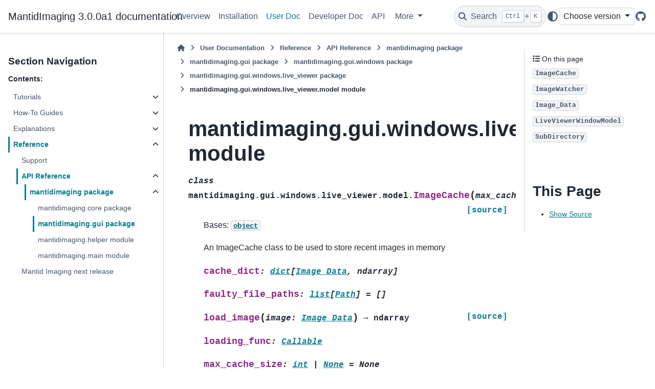

--- FILE ---
content_type: text/html; charset=utf-8
request_url: https://mantidproject.github.io/mantidimaging/api/mantidimaging.gui.windows.live_viewer.model.html
body_size: 8785
content:

<!DOCTYPE html>


<html lang="en" data-content_root="../" >

  <head>
    <meta charset="utf-8" />
    <meta name="viewport" content="width=device-width, initial-scale=1.0" /><meta name="viewport" content="width=device-width, initial-scale=1" />

    <title>mantidimaging.gui.windows.live_viewer.model module &#8212; MantidImaging 3.0.0a1 documentation</title>
  
  
  
  <script data-cfasync="false">
    document.documentElement.dataset.mode = localStorage.getItem("mode") || "";
    document.documentElement.dataset.theme = localStorage.getItem("theme") || "";
  </script>
  <!--
    this give us a css class that will be invisible only if js is disabled
  -->
  <noscript>
    <style>
      .pst-js-only { display: none !important; }

    </style>
  </noscript>
  
  <!-- Loaded before other Sphinx assets -->
  <link href="../_static/styles/theme.css?digest=8878045cc6db502f8baf" rel="stylesheet" />
<link href="../_static/styles/pydata-sphinx-theme.css?digest=8878045cc6db502f8baf" rel="stylesheet" />

    <link rel="stylesheet" type="text/css" href="../_static/pygments.css?v=03e43079" />
    <link rel="stylesheet" type="text/css" href="../_static/copybutton.css?v=76b2166b" />
    <link rel="stylesheet" type="text/css" href="../_static/sphinx-design.min.css?v=95c83b7e" />
    <link rel="stylesheet" type="text/css" href="../_static/custom.css?v=517e76a2" />
  
  <!-- So that users can add custom icons -->
  <script src="../_static/scripts/fontawesome.js?digest=8878045cc6db502f8baf"></script>
  <!-- Pre-loaded scripts that we'll load fully later -->
  <link rel="preload" as="script" href="../_static/scripts/bootstrap.js?digest=8878045cc6db502f8baf" />
<link rel="preload" as="script" href="../_static/scripts/pydata-sphinx-theme.js?digest=8878045cc6db502f8baf" />

    <script src="../_static/documentation_options.js?v=840a91ac"></script>
    <script src="../_static/doctools.js?v=9bcbadda"></script>
    <script src="../_static/sphinx_highlight.js?v=dc90522c"></script>
    <script src="../_static/clipboard.min.js?v=a7894cd8"></script>
    <script src="../_static/copybutton.js?v=f281be69"></script>
    <script src="../_static/design-tabs.js?v=f930bc37"></script>
    <script>DOCUMENTATION_OPTIONS.pagename = 'api/mantidimaging.gui.windows.live_viewer.model';</script>
    <script>
        DOCUMENTATION_OPTIONS.theme_version = '0.16.1';
        DOCUMENTATION_OPTIONS.theme_switcher_json_url = '/mantidimaging/_static/version_switcher.json';
        DOCUMENTATION_OPTIONS.theme_switcher_version_match = '3.0.0a1';
        DOCUMENTATION_OPTIONS.show_version_warning_banner =
            false;
        </script>
    <script crossorigin="anonymous" integrity="sha384-ka7Sk0Gln4gmtz2MlQnikT1wXgYsOg+OMhuP+IlRH9sENBO0LRn5q+8nbTov4+1p" src="https://cdn.jsdelivr.net/npm/bootstrap@5.1.3/dist/js/bootstrap.bundle.min.js"></script>
    <link rel="icon" href="../_static/mantid_imaging_64px.ico"/>
    <link rel="index" title="Index" href="../genindex.html" />
    <link rel="search" title="Search" href="../search.html" />
    <link rel="next" title="mantidimaging.gui.windows.live_viewer.presenter module" href="mantidimaging.gui.windows.live_viewer.presenter.html" />
    <link rel="prev" title="mantidimaging.gui.windows.live_viewer.live_view_widget module" href="mantidimaging.gui.windows.live_viewer.live_view_widget.html" />
  <meta name="viewport" content="width=device-width, initial-scale=1"/>
  <meta name="docsearch:language" content="en"/>
  <meta name="docsearch:version" content="3.0" />
  </head>
  
  
  <body data-bs-spy="scroll" data-bs-target=".bd-toc-nav" data-offset="180" data-bs-root-margin="0px 0px -60%" data-default-mode="">

  
  
  <div id="pst-skip-link" class="skip-link d-print-none"><a href="#main-content">Skip to main content</a></div>
  
  <div id="pst-scroll-pixel-helper"></div>
  
  <button type="button" class="btn rounded-pill" id="pst-back-to-top">
    <i class="fa-solid fa-arrow-up"></i>Back to top</button>

  
  <dialog id="pst-search-dialog">
    
<form class="bd-search d-flex align-items-center"
      action="../search.html"
      method="get">
  <i class="fa-solid fa-magnifying-glass"></i>
  <input type="search"
         class="form-control"
         name="q"
         placeholder="Search the docs ..."
         aria-label="Search the docs ..."
         autocomplete="off"
         autocorrect="off"
         autocapitalize="off"
         spellcheck="false"/>
  <span class="search-button__kbd-shortcut"><kbd class="kbd-shortcut__modifier">Ctrl</kbd>+<kbd>K</kbd></span>
</form>
  </dialog>

  <div class="pst-async-banner-revealer d-none">
  <aside id="bd-header-version-warning" class="d-none d-print-none" aria-label="Version warning"></aside>
</div>

  
    <header class="bd-header navbar navbar-expand-lg bd-navbar d-print-none">
<div class="bd-header__inner bd-page-width">
  <button class="pst-navbar-icon sidebar-toggle primary-toggle" aria-label="Site navigation">
    <span class="fa-solid fa-bars"></span>
  </button>
  
  
  <div class="col-lg-3 navbar-header-items__start">
    
      <div class="navbar-item">

  
    
  

<a class="navbar-brand logo" href="../index.html">
  
  
  
  
  
  
    <p class="title logo__title">MantidImaging 3.0.0a1 documentation</p>
  
</a></div>
    
  </div>
  
  <div class="col-lg-9 navbar-header-items">
    
    <div class="me-auto navbar-header-items__center">
      
        <div class="navbar-item">
<nav>
  <ul class="bd-navbar-elements navbar-nav">
    
<li class="nav-item ">
  <a class="nav-link nav-internal" href="../user_docs/explanations/overview.html">
    Overview
  </a>
</li>


<li class="nav-item ">
  <a class="nav-link nav-internal" href="../user_docs/tutorials/installation.html">
    Installation
  </a>
</li>


<li class="nav-item current active">
  <a class="nav-link nav-internal" href="../user_docs/index.html">
    User Doc
  </a>
</li>


<li class="nav-item ">
  <a class="nav-link nav-internal" href="../developer_docs/index.html">
    Developer Doc
  </a>
</li>


<li class="nav-item ">
  <a class="nav-link nav-internal" href="../api.html">
    API
  </a>
</li>

            <li class="nav-item dropdown">
                <button class="btn dropdown-toggle nav-item" type="button"
                data-bs-toggle="dropdown" aria-expanded="false"
                aria-controls="pst-nav-more-links">
                    More
                </button>
                <ul id="pst-nav-more-links" class="dropdown-menu">
                    
<li class=" ">
  <a class="nav-link dropdown-item nav-internal" href="../release_notes/index.html">
    Release Notes
  </a>
</li>


<li class=" ">
  <a class="nav-link dropdown-item nav-internal" href="../troubleshooting.html">
    Troubleshooting
  </a>
</li>


<li class=" ">
  <a class="nav-link dropdown-item nav-external" href="https://github.com/mantidproject/mantidimaging">
    Code Repository
  </a>
</li>


<li class=" ">
  <a class="nav-link dropdown-item nav-external" href="https://anaconda.org/mantidimaging/mantidimaging">
    Anaconda Package
  </a>
</li>

                </ul>
            </li>
            
  </ul>
</nav></div>
      
    </div>
    
    
    <div class="navbar-header-items__end">
      
        <div class="navbar-item navbar-persistent--container">
          

<button class="btn search-button-field search-button__button pst-js-only" title="Search" aria-label="Search" data-bs-placement="bottom" data-bs-toggle="tooltip">
 <i class="fa-solid fa-magnifying-glass"></i>
 <span class="search-button__default-text">Search</span>
 <span class="search-button__kbd-shortcut"><kbd class="kbd-shortcut__modifier">Ctrl</kbd>+<kbd class="kbd-shortcut__modifier">K</kbd></span>
</button>
        </div>
      
      
        <div class="navbar-item">

<button class="btn btn-sm nav-link pst-navbar-icon theme-switch-button pst-js-only" aria-label="Color mode" data-bs-title="Color mode"  data-bs-placement="bottom" data-bs-toggle="tooltip">
  <i class="theme-switch fa-solid fa-sun                fa-lg" data-mode="light" title="Light"></i>
  <i class="theme-switch fa-solid fa-moon               fa-lg" data-mode="dark"  title="Dark"></i>
  <i class="theme-switch fa-solid fa-circle-half-stroke fa-lg" data-mode="auto"  title="System Settings"></i>
</button></div>
      
        <div class="navbar-item">
<div class="version-switcher__container dropdown pst-js-only">
  <button id="pst-version-switcher-button-2"
    type="button"
    class="version-switcher__button btn btn-sm dropdown-toggle"
    data-bs-toggle="dropdown"
    aria-haspopup="listbox"
    aria-controls="pst-version-switcher-list-2"
    aria-label="Version switcher list"
  >
    Choose version  <!-- this text may get changed later by javascript -->
    <span class="caret"></span>
  </button>
  <div id="pst-version-switcher-list-2"
    class="version-switcher__menu dropdown-menu list-group-flush py-0"
    role="listbox" aria-labelledby="pst-version-switcher-button-2">
    <!-- dropdown will be populated by javascript on page load -->
  </div>
</div></div>
      
        <div class="navbar-item"><ul class="navbar-icon-links"
    aria-label="Icon Links">
        <li class="nav-item">
          
          
          
          
          
          
          
          
          <a href="https://github.com/mantidproject/mantidimaging" title="GitHub" class="nav-link pst-navbar-icon" rel="noopener" target="_blank" data-bs-toggle="tooltip" data-bs-placement="bottom"><i class="fa-brands fa-github fa-lg" aria-hidden="true"></i>
            <span class="sr-only">GitHub</span></a>
        </li>
</ul></div>
      
    </div>
    
  </div>
  
  
    <div class="navbar-persistent--mobile">

<button class="btn search-button-field search-button__button pst-js-only" title="Search" aria-label="Search" data-bs-placement="bottom" data-bs-toggle="tooltip">
 <i class="fa-solid fa-magnifying-glass"></i>
 <span class="search-button__default-text">Search</span>
 <span class="search-button__kbd-shortcut"><kbd class="kbd-shortcut__modifier">Ctrl</kbd>+<kbd class="kbd-shortcut__modifier">K</kbd></span>
</button>
    </div>
  

  
    <button class="pst-navbar-icon sidebar-toggle secondary-toggle" aria-label="On this page">
      <span class="fa-solid fa-outdent"></span>
    </button>
  
</div>

    </header>
  

  <div class="bd-container">
    <div class="bd-container__inner bd-page-width">
      
      
      
      <dialog id="pst-primary-sidebar-modal"></dialog>
      <div id="pst-primary-sidebar" class="bd-sidebar-primary bd-sidebar">
        

  
  <div class="sidebar-header-items sidebar-primary__section">
    
    
      <div class="sidebar-header-items__center">
        
          
          
            <div class="navbar-item">
<nav>
  <ul class="bd-navbar-elements navbar-nav">
    
<li class="nav-item ">
  <a class="nav-link nav-internal" href="../user_docs/explanations/overview.html">
    Overview
  </a>
</li>


<li class="nav-item ">
  <a class="nav-link nav-internal" href="../user_docs/tutorials/installation.html">
    Installation
  </a>
</li>


<li class="nav-item current active">
  <a class="nav-link nav-internal" href="../user_docs/index.html">
    User Doc
  </a>
</li>


<li class="nav-item ">
  <a class="nav-link nav-internal" href="../developer_docs/index.html">
    Developer Doc
  </a>
</li>


<li class="nav-item ">
  <a class="nav-link nav-internal" href="../api.html">
    API
  </a>
</li>


<li class="nav-item ">
  <a class="nav-link nav-internal" href="../release_notes/index.html">
    Release Notes
  </a>
</li>


<li class="nav-item ">
  <a class="nav-link nav-internal" href="../troubleshooting.html">
    Troubleshooting
  </a>
</li>


<li class="nav-item ">
  <a class="nav-link nav-external" href="https://github.com/mantidproject/mantidimaging">
    Code Repository
  </a>
</li>


<li class="nav-item ">
  <a class="nav-link nav-external" href="https://anaconda.org/mantidimaging/mantidimaging">
    Anaconda Package
  </a>
</li>

  </ul>
</nav></div>
          
        
      </div>
    
    
    
      <div class="sidebar-header-items__end">
        
          <div class="navbar-item">

<button class="btn btn-sm nav-link pst-navbar-icon theme-switch-button pst-js-only" aria-label="Color mode" data-bs-title="Color mode"  data-bs-placement="bottom" data-bs-toggle="tooltip">
  <i class="theme-switch fa-solid fa-sun                fa-lg" data-mode="light" title="Light"></i>
  <i class="theme-switch fa-solid fa-moon               fa-lg" data-mode="dark"  title="Dark"></i>
  <i class="theme-switch fa-solid fa-circle-half-stroke fa-lg" data-mode="auto"  title="System Settings"></i>
</button></div>
        
          <div class="navbar-item">
<div class="version-switcher__container dropdown pst-js-only">
  <button id="pst-version-switcher-button-3"
    type="button"
    class="version-switcher__button btn btn-sm dropdown-toggle"
    data-bs-toggle="dropdown"
    aria-haspopup="listbox"
    aria-controls="pst-version-switcher-list-3"
    aria-label="Version switcher list"
  >
    Choose version  <!-- this text may get changed later by javascript -->
    <span class="caret"></span>
  </button>
  <div id="pst-version-switcher-list-3"
    class="version-switcher__menu dropdown-menu list-group-flush py-0"
    role="listbox" aria-labelledby="pst-version-switcher-button-3">
    <!-- dropdown will be populated by javascript on page load -->
  </div>
</div></div>
        
          <div class="navbar-item"><ul class="navbar-icon-links"
    aria-label="Icon Links">
        <li class="nav-item">
          
          
          
          
          
          
          
          
          <a href="https://github.com/mantidproject/mantidimaging" title="GitHub" class="nav-link pst-navbar-icon" rel="noopener" target="_blank" data-bs-toggle="tooltip" data-bs-placement="bottom"><i class="fa-brands fa-github fa-lg" aria-hidden="true"></i>
            <span class="sr-only">GitHub</span></a>
        </li>
</ul></div>
        
      </div>
    
  </div>
  
    <div class="sidebar-primary-items__start sidebar-primary__section">
        <div class="sidebar-primary-item">
<nav class="bd-docs-nav bd-links"
     aria-label="Section Navigation">
  <p class="bd-links__title" role="heading" aria-level="1">Section Navigation</p>
  <div class="bd-toc-item navbar-nav"><p aria-level="2" class="caption" role="heading"><span class="caption-text">Contents:</span></p>
<ul class="current nav bd-sidenav">
<li class="toctree-l1 has-children"><a class="reference internal" href="../user_docs/tutorials/index.html">Tutorials</a><details><summary><span class="toctree-toggle" role="presentation"><i class="fa-solid fa-chevron-down"></i></span></summary><ul>
<li class="toctree-l2"><a class="reference internal" href="../user_docs/tutorials/installation.html">Installation</a></li>
<li class="toctree-l2"><a class="reference internal" href="../user_docs/tutorials/quick_start_guides/quick_start_guides.html">Quick Start Guides</a></li>
<li class="toctree-l2"><a class="reference internal" href="../user_docs/tutorials/quick_start_guides/tomography_workflow_guide.html">Quick Start: Example Reconstruction</a></li>
<li class="toctree-l2"><a class="reference internal" href="../user_docs/tutorials/quick_start_guides/time_of_flight_workflow_guide.html">Quick Start: Example Time of Flight (ToF) Analysis</a></li>
</ul>
</details></li>
<li class="toctree-l1 has-children"><a class="reference internal" href="../user_docs/how-to-guides/index.html">How-To Guides</a><details><summary><span class="toctree-toggle" role="presentation"><i class="fa-solid fa-chevron-down"></i></span></summary><ul class="simple">
</ul>
</details></li>
<li class="toctree-l1 has-children"><a class="reference internal" href="../user_docs/explanations/index.html">Explanations</a><details><summary><span class="toctree-toggle" role="presentation"><i class="fa-solid fa-chevron-down"></i></span></summary><ul>
<li class="toctree-l2"><a class="reference internal" href="../user_docs/explanations/overview.html">Overview</a></li>
<li class="toctree-l2 has-children"><a class="reference internal" href="../user_docs/explanations/gui/index.html">Graphical User Interface (GUI)</a><details><summary><span class="toctree-toggle" role="presentation"><i class="fa-solid fa-chevron-down"></i></span></summary><ul>
<li class="toctree-l3"><a class="reference internal" href="../user_docs/explanations/gui/loading_saving.html">Loading and Saving</a></li>
<li class="toctree-l3"><a class="reference internal" href="../user_docs/explanations/gui/image_view.html">Image view</a></li>
<li class="toctree-l3"><a class="reference internal" href="../user_docs/explanations/gui/operations_window.html">Operations Window</a></li>
<li class="toctree-l3"><a class="reference internal" href="../user_docs/explanations/gui/recon_window.html">Reconstruction Window</a></li>
<li class="toctree-l3"><a class="reference internal" href="../user_docs/explanations/gui/spectrum_viewer.html">Spectrum Viewer</a></li>
</ul>
</details></li>
<li class="toctree-l2"><a class="reference internal" href="../user_docs/explanations/operations/index.html">Operations</a></li>
<li class="toctree-l2 has-children"><a class="reference internal" href="../user_docs/explanations/reconstructions/index.html">Reconstruction Help page</a><details><summary><span class="toctree-toggle" role="presentation"><i class="fa-solid fa-chevron-down"></i></span></summary><ul>
<li class="toctree-l3"><a class="reference internal" href="../user_docs/explanations/reconstructions/center_of_rotation.html">Center of Rotation and Tilt</a></li>
<li class="toctree-l3"><a class="reference internal" href="../user_docs/explanations/reconstructions/algorithms.html">Reconstruction Algorithms</a></li>
<li class="toctree-l3"><a class="reference internal" href="../user_docs/explanations/reconstructions/filters.html">Reconstruction Filters</a></li>
</ul>
</details></li>
</ul>
</details></li>
<li class="toctree-l1 current active has-children"><a class="reference internal" href="../user_docs/reference/index.html">Reference</a><details open="open"><summary><span class="toctree-toggle" role="presentation"><i class="fa-solid fa-chevron-down"></i></span></summary><ul class="current">
<li class="toctree-l2"><a class="reference internal" href="../support.html">Support</a></li>
<li class="toctree-l2 current active has-children"><a class="reference internal" href="../api.html">API Reference</a><details open="open"><summary><span class="toctree-toggle" role="presentation"><i class="fa-solid fa-chevron-down"></i></span></summary><ul class="current">
<li class="toctree-l3 current active has-children"><a class="reference internal" href="mantidimaging.html">mantidimaging package</a><details open="open"><summary><span class="toctree-toggle" role="presentation"><i class="fa-solid fa-chevron-down"></i></span></summary><ul class="current">
<li class="toctree-l4"><a class="reference internal" href="mantidimaging.core.html">mantidimaging.core package</a></li>
<li class="toctree-l4 current active"><a class="reference internal" href="mantidimaging.gui.html">mantidimaging.gui package</a></li>
<li class="toctree-l4"><a class="reference internal" href="mantidimaging.helper.html">mantidimaging.helper module</a></li>
<li class="toctree-l4"><a class="reference internal" href="mantidimaging.main.html">mantidimaging.main module</a></li>
</ul>
</details></li>
</ul>
</details></li>
<li class="toctree-l2"><a class="reference internal" href="../release_notes/next.html">Mantid Imaging next release</a></li>
</ul>
</details></li>
</ul>
</div>
</nav></div>
    </div>
  
  
  <div class="sidebar-primary-items__end sidebar-primary__section">
      <div class="sidebar-primary-item">
<div id="ethical-ad-placement"
      class="flat"
      data-ea-publisher="readthedocs"
      data-ea-type="readthedocs-sidebar"
      data-ea-manual="true">
</div></div>
  </div>


      </div>
      
      <main id="main-content" class="bd-main" role="main">
        
        
          <div class="bd-content">
            <div class="bd-article-container">
              
              <div class="bd-header-article d-print-none">
<div class="header-article-items header-article__inner">
  
    <div class="header-article-items__start">
      
        <div class="header-article-item">

<nav aria-label="Breadcrumb" class="d-print-none">
  <ul class="bd-breadcrumbs">
    
    <li class="breadcrumb-item breadcrumb-home">
      <a href="../index.html" class="nav-link" aria-label="Home">
        <i class="fa-solid fa-home"></i>
      </a>
    </li>
    
    <li class="breadcrumb-item"><a href="../user_docs/index.html" class="nav-link">User Documentation</a></li>
    
    
    <li class="breadcrumb-item"><a href="../user_docs/reference/index.html" class="nav-link">Reference</a></li>
    
    
    <li class="breadcrumb-item"><a href="../api.html" class="nav-link">API Reference</a></li>
    
    
    <li class="breadcrumb-item"><a href="mantidimaging.html" class="nav-link">mantidimaging package</a></li>
    
    
    <li class="breadcrumb-item"><a href="mantidimaging.gui.html" class="nav-link">mantidimaging.gui package</a></li>
    
    
    <li class="breadcrumb-item"><a href="mantidimaging.gui.windows.html" class="nav-link">mantidimaging.gui.windows package</a></li>
    
    
    <li class="breadcrumb-item"><a href="mantidimaging.gui.windows.live_viewer.html" class="nav-link">mantidimaging.gui.windows.live_viewer package</a></li>
    
    <li class="breadcrumb-item active" aria-current="page"><span class="ellipsis">mantidimaging.gui.windows.live_viewer.model module</span></li>
  </ul>
</nav>
</div>
      
    </div>
  
  
</div>
</div>
              
              
              
                
<div id="searchbox"></div>
                <article class="bd-article">
                  
  <section id="module-mantidimaging.gui.windows.live_viewer.model">
<span id="mantidimaging-gui-windows-live-viewer-model-module"></span><h1>mantidimaging.gui.windows.live_viewer.model module<a class="headerlink" href="#module-mantidimaging.gui.windows.live_viewer.model" title="Link to this heading">#</a></h1>
<dl class="py class">
<dt class="sig sig-object py" id="mantidimaging.gui.windows.live_viewer.model.ImageCache">
<em class="property"><span class="k"><span class="pre">class</span></span><span class="w"> </span></em><span class="sig-prename descclassname"><span class="pre">mantidimaging.gui.windows.live_viewer.model.</span></span><span class="sig-name descname"><span class="pre">ImageCache</span></span><span class="sig-paren">(</span><em class="sig-param"><span class="n"><span class="pre">max_cache_size</span></span><span class="o"><span class="pre">=</span></span><span class="default_value"><span class="pre">None</span></span></em><span class="sig-paren">)</span><a class="reference internal" href="../_modules/mantidimaging/gui/windows/live_viewer/model.html#ImageCache"><span class="viewcode-link"><span class="pre">[source]</span></span></a><a class="headerlink" href="#mantidimaging.gui.windows.live_viewer.model.ImageCache" title="Link to this definition">#</a></dt>
<dd><p>Bases: <a class="reference external" href="https://docs.python.org/3/library/functions.html#object" title="(in Python v3.14)"><code class="xref py py-class docutils literal notranslate"><span class="pre">object</span></code></a></p>
<p>An ImageCache class to be used to store recent images in memory</p>
<dl class="py attribute">
<dt class="sig sig-object py" id="mantidimaging.gui.windows.live_viewer.model.ImageCache.cache_dict">
<span class="sig-name descname"><span class="pre">cache_dict</span></span><em class="property"><span class="p"><span class="pre">:</span></span><span class="w"> </span><a class="reference external" href="https://docs.python.org/3/library/stdtypes.html#dict" title="(in Python v3.14)"><span class="pre">dict</span></a><span class="p"><span class="pre">[</span></span><a class="reference internal" href="#mantidimaging.gui.windows.live_viewer.model.Image_Data" title="mantidimaging.gui.windows.live_viewer.model.Image_Data"><span class="pre">Image_Data</span></a><span class="p"><span class="pre">,</span></span><span class="w"> </span><span class="pre">ndarray</span><span class="p"><span class="pre">]</span></span></em><a class="headerlink" href="#mantidimaging.gui.windows.live_viewer.model.ImageCache.cache_dict" title="Link to this definition">#</a></dt>
<dd></dd></dl>

<dl class="py attribute">
<dt class="sig sig-object py" id="mantidimaging.gui.windows.live_viewer.model.ImageCache.faulty_file_paths">
<span class="sig-name descname"><span class="pre">faulty_file_paths</span></span><em class="property"><span class="p"><span class="pre">:</span></span><span class="w"> </span><a class="reference external" href="https://docs.python.org/3/library/stdtypes.html#list" title="(in Python v3.14)"><span class="pre">list</span></a><span class="p"><span class="pre">[</span></span><a class="reference external" href="https://docs.python.org/3/library/pathlib.html#pathlib.Path" title="(in Python v3.14)"><span class="pre">Path</span></a><span class="p"><span class="pre">]</span></span></em><em class="property"><span class="w"> </span><span class="p"><span class="pre">=</span></span><span class="w"> </span><span class="pre">[]</span></em><a class="headerlink" href="#mantidimaging.gui.windows.live_viewer.model.ImageCache.faulty_file_paths" title="Link to this definition">#</a></dt>
<dd></dd></dl>

<dl class="py method">
<dt class="sig sig-object py" id="mantidimaging.gui.windows.live_viewer.model.ImageCache.load_image">
<span class="sig-name descname"><span class="pre">load_image</span></span><span class="sig-paren">(</span><em class="sig-param"><span class="n"><span class="pre">image</span></span><span class="p"><span class="pre">:</span></span><span class="w"> </span><span class="n"><a class="reference internal" href="#mantidimaging.gui.windows.live_viewer.model.Image_Data" title="mantidimaging.gui.windows.live_viewer.model.Image_Data"><span class="pre">Image_Data</span></a></span></em><span class="sig-paren">)</span> <span class="sig-return"><span class="sig-return-icon">&#x2192;</span> <span class="sig-return-typehint"><span class="pre">ndarray</span></span></span><a class="reference internal" href="../_modules/mantidimaging/gui/windows/live_viewer/model.html#ImageCache.load_image"><span class="viewcode-link"><span class="pre">[source]</span></span></a><a class="headerlink" href="#mantidimaging.gui.windows.live_viewer.model.ImageCache.load_image" title="Link to this definition">#</a></dt>
<dd></dd></dl>

<dl class="py attribute">
<dt class="sig sig-object py" id="mantidimaging.gui.windows.live_viewer.model.ImageCache.loading_func">
<span class="sig-name descname"><span class="pre">loading_func</span></span><em class="property"><span class="p"><span class="pre">:</span></span><span class="w"> </span><a class="reference external" href="https://docs.python.org/3/library/typing.html#typing.Callable" title="(in Python v3.14)"><span class="pre">Callable</span></a></em><a class="headerlink" href="#mantidimaging.gui.windows.live_viewer.model.ImageCache.loading_func" title="Link to this definition">#</a></dt>
<dd></dd></dl>

<dl class="py attribute">
<dt class="sig sig-object py" id="mantidimaging.gui.windows.live_viewer.model.ImageCache.max_cache_size">
<span class="sig-name descname"><span class="pre">max_cache_size</span></span><em class="property"><span class="p"><span class="pre">:</span></span><span class="w"> </span><a class="reference external" href="https://docs.python.org/3/library/functions.html#int" title="(in Python v3.14)"><span class="pre">int</span></a><span class="w"> </span><span class="p"><span class="pre">|</span></span><span class="w"> </span><a class="reference external" href="https://docs.python.org/3/library/constants.html#None" title="(in Python v3.14)"><span class="pre">None</span></a></em><em class="property"><span class="w"> </span><span class="p"><span class="pre">=</span></span><span class="w"> </span><span class="pre">None</span></em><a class="headerlink" href="#mantidimaging.gui.windows.live_viewer.model.ImageCache.max_cache_size" title="Link to this definition">#</a></dt>
<dd></dd></dl>

<dl class="py method">
<dt class="sig sig-object py" id="mantidimaging.gui.windows.live_viewer.model.ImageCache.use_loading_function">
<span class="sig-name descname"><span class="pre">use_loading_function</span></span><span class="sig-paren">(</span><em class="sig-param"><span class="n"><span class="pre">func</span></span><span class="p"><span class="pre">:</span></span><span class="w"> </span><span class="n"><a class="reference external" href="https://docs.python.org/3/library/typing.html#typing.Callable" title="(in Python v3.14)"><span class="pre">Callable</span></a></span></em><span class="sig-paren">)</span> <span class="sig-return"><span class="sig-return-icon">&#x2192;</span> <span class="sig-return-typehint"><a class="reference external" href="https://docs.python.org/3/library/constants.html#None" title="(in Python v3.14)"><span class="pre">None</span></a></span></span><a class="reference internal" href="../_modules/mantidimaging/gui/windows/live_viewer/model.html#ImageCache.use_loading_function"><span class="viewcode-link"><span class="pre">[source]</span></span></a><a class="headerlink" href="#mantidimaging.gui.windows.live_viewer.model.ImageCache.use_loading_function" title="Link to this definition">#</a></dt>
<dd></dd></dl>

</dd></dl>

<dl class="py class">
<dt class="sig sig-object py" id="mantidimaging.gui.windows.live_viewer.model.ImageWatcher">
<em class="property"><span class="k"><span class="pre">class</span></span><span class="w"> </span></em><span class="sig-prename descclassname"><span class="pre">mantidimaging.gui.windows.live_viewer.model.</span></span><span class="sig-name descname"><span class="pre">ImageWatcher</span></span><span class="sig-paren">(</span><em class="sig-param"><span class="n"><span class="pre">directory</span></span><span class="p"><span class="pre">:</span></span><span class="w"> </span><span class="n"><a class="reference external" href="https://docs.python.org/3/library/pathlib.html#pathlib.Path" title="(in Python v3.14)"><span class="pre">Path</span></a></span></em><span class="sig-paren">)</span><a class="reference internal" href="../_modules/mantidimaging/gui/windows/live_viewer/model.html#ImageWatcher"><span class="viewcode-link"><span class="pre">[source]</span></span></a><a class="headerlink" href="#mantidimaging.gui.windows.live_viewer.model.ImageWatcher" title="Link to this definition">#</a></dt>
<dd><p>Bases: <code class="xref py py-class docutils literal notranslate"><span class="pre">QObject</span></code></p>
<p>A class to watch a directory for new images.</p>
<p>…</p>
<section id="attributes">
<h2>Attributes<a class="headerlink" href="#attributes" title="Link to this heading">#</a></h2>
<dl class="simple">
<dt>directory<span class="classifier">Path</span></dt><dd><p>path to directory to watch</p>
</dd>
<dt>watcher<span class="classifier">QFileSystemWatcher</span></dt><dd><p>file system watcher to watch directory</p>
</dd>
<dt>image_changed<span class="classifier">pyqtSignal</span></dt><dd><p>signal emitted when an image is added or removed</p>
</dd>
</dl>
</section>
<section id="methods">
<h2>Methods<a class="headerlink" href="#methods" title="Link to this heading">#</a></h2>
<dl class="simple">
<dt>find_images()</dt><dd><p>Find all the images in the directory</p>
</dd>
<dt>sort_images_by_modified_time(images)</dt><dd><p>Sort the images by modified time.</p>
</dd>
</dl>
<dl class="py method">
<dt class="sig sig-object py" id="mantidimaging.gui.windows.live_viewer.model.ImageWatcher.add_sub_directory">
<span class="sig-name descname"><span class="pre">add_sub_directory</span></span><span class="sig-paren">(</span><em class="sig-param"><span class="n"><span class="pre">sub_dir</span></span><span class="p"><span class="pre">:</span></span><span class="w"> </span><span class="n"><a class="reference internal" href="#mantidimaging.gui.windows.live_viewer.model.SubDirectory" title="mantidimaging.gui.windows.live_viewer.model.SubDirectory"><span class="pre">SubDirectory</span></a></span></em><span class="sig-paren">)</span> <span class="sig-return"><span class="sig-return-icon">&#x2192;</span> <span class="sig-return-typehint"><a class="reference external" href="https://docs.python.org/3/library/constants.html#None" title="(in Python v3.14)"><span class="pre">None</span></a></span></span><a class="reference internal" href="../_modules/mantidimaging/gui/windows/live_viewer/model.html#ImageWatcher.add_sub_directory"><span class="viewcode-link"><span class="pre">[source]</span></span></a><a class="headerlink" href="#mantidimaging.gui.windows.live_viewer.model.ImageWatcher.add_sub_directory" title="Link to this definition">#</a></dt>
<dd></dd></dl>

<dl class="py method">
<dt class="sig sig-object py" id="mantidimaging.gui.windows.live_viewer.model.ImageWatcher.clear_deleted_sub_directories">
<span class="sig-name descname"><span class="pre">clear_deleted_sub_directories</span></span><span class="sig-paren">(</span><em class="sig-param"><span class="n"><span class="pre">directory</span></span><span class="p"><span class="pre">:</span></span><span class="w"> </span><span class="n"><a class="reference external" href="https://docs.python.org/3/library/pathlib.html#pathlib.Path" title="(in Python v3.14)"><span class="pre">Path</span></a></span></em><span class="sig-paren">)</span> <span class="sig-return"><span class="sig-return-icon">&#x2192;</span> <span class="sig-return-typehint"><a class="reference external" href="https://docs.python.org/3/library/constants.html#None" title="(in Python v3.14)"><span class="pre">None</span></a></span></span><a class="reference internal" href="../_modules/mantidimaging/gui/windows/live_viewer/model.html#ImageWatcher.clear_deleted_sub_directories"><span class="viewcode-link"><span class="pre">[source]</span></span></a><a class="headerlink" href="#mantidimaging.gui.windows.live_viewer.model.ImageWatcher.clear_deleted_sub_directories" title="Link to this definition">#</a></dt>
<dd></dd></dl>

<dl class="py method">
<dt class="sig sig-object py" id="mantidimaging.gui.windows.live_viewer.model.ImageWatcher.find_images">
<span class="sig-name descname"><span class="pre">find_images</span></span><span class="sig-paren">(</span><em class="sig-param"><span class="n"><span class="pre">directory</span></span><span class="p"><span class="pre">:</span></span><span class="w"> </span><span class="n"><a class="reference external" href="https://docs.python.org/3/library/pathlib.html#pathlib.Path" title="(in Python v3.14)"><span class="pre">Path</span></a></span></em><span class="sig-paren">)</span> <span class="sig-return"><span class="sig-return-icon">&#x2192;</span> <span class="sig-return-typehint"><a class="reference external" href="https://docs.python.org/3/library/stdtypes.html#list" title="(in Python v3.14)"><span class="pre">list</span></a><span class="p"><span class="pre">[</span></span><a class="reference internal" href="#mantidimaging.gui.windows.live_viewer.model.Image_Data" title="mantidimaging.gui.windows.live_viewer.model.Image_Data"><span class="pre">Image_Data</span></a><span class="p"><span class="pre">]</span></span></span></span><a class="reference internal" href="../_modules/mantidimaging/gui/windows/live_viewer/model.html#ImageWatcher.find_images"><span class="viewcode-link"><span class="pre">[source]</span></span></a><a class="headerlink" href="#mantidimaging.gui.windows.live_viewer.model.ImageWatcher.find_images" title="Link to this definition">#</a></dt>
<dd><p>Find all the images in the directory.</p>
</dd></dl>

<dl class="py method">
<dt class="sig sig-object py" id="mantidimaging.gui.windows.live_viewer.model.ImageWatcher.find_sub_directories">
<span class="sig-name descname"><span class="pre">find_sub_directories</span></span><span class="sig-paren">(</span><em class="sig-param"><span class="n"><span class="pre">directory</span></span><span class="p"><span class="pre">:</span></span><span class="w"> </span><span class="n"><a class="reference external" href="https://docs.python.org/3/library/pathlib.html#pathlib.Path" title="(in Python v3.14)"><span class="pre">Path</span></a></span></em><span class="sig-paren">)</span> <span class="sig-return"><span class="sig-return-icon">&#x2192;</span> <span class="sig-return-typehint"><a class="reference external" href="https://docs.python.org/3/library/constants.html#None" title="(in Python v3.14)"><span class="pre">None</span></a></span></span><a class="reference internal" href="../_modules/mantidimaging/gui/windows/live_viewer/model.html#ImageWatcher.find_sub_directories"><span class="viewcode-link"><span class="pre">[source]</span></span></a><a class="headerlink" href="#mantidimaging.gui.windows.live_viewer.model.ImageWatcher.find_sub_directories" title="Link to this definition">#</a></dt>
<dd></dd></dl>

<dl class="py method">
<dt class="sig sig-object py" id="mantidimaging.gui.windows.live_viewer.model.ImageWatcher.handle_image_modified">
<span class="sig-name descname"><span class="pre">handle_image_modified</span></span><span class="sig-paren">(</span><em class="sig-param"><span class="n"><span class="pre">file_path</span></span></em><span class="sig-paren">)</span> <span class="sig-return"><span class="sig-return-icon">&#x2192;</span> <span class="sig-return-typehint"><a class="reference external" href="https://docs.python.org/3/library/constants.html#None" title="(in Python v3.14)"><span class="pre">None</span></a></span></span><a class="reference internal" href="../_modules/mantidimaging/gui/windows/live_viewer/model.html#ImageWatcher.handle_image_modified"><span class="viewcode-link"><span class="pre">[source]</span></span></a><a class="headerlink" href="#mantidimaging.gui.windows.live_viewer.model.ImageWatcher.handle_image_modified" title="Link to this definition">#</a></dt>
<dd></dd></dl>

<dl class="py attribute">
<dt class="sig sig-object py" id="mantidimaging.gui.windows.live_viewer.model.ImageWatcher.image_changed">
<span class="sig-name descname"><span class="pre">image_changed</span></span><a class="headerlink" href="#mantidimaging.gui.windows.live_viewer.model.ImageWatcher.image_changed" title="Link to this definition">#</a></dt>
<dd><p>pyqtSignal(<a href="#id1"><span class="problematic" id="id2">*</span></a>types, name: str = …, revision: int = …, arguments: Sequence = …) -&gt; PYQT_SIGNAL</p>
<p>types is normally a sequence of individual types.  Each type is either a
type object or a string that is the name of a C++ type.  Alternatively
each type could itself be a sequence of types each describing a different
overloaded signal.
name is the optional C++ name of the signal.  If it is not specified then
the name of the class attribute that is bound to the signal is used.
revision is the optional revision of the signal that is exported to QML.
If it is not specified then 0 is used.
arguments is the optional sequence of the names of the signal’s arguments.</p>
</dd></dl>

<dl class="py attribute">
<dt class="sig sig-object py" id="mantidimaging.gui.windows.live_viewer.model.ImageWatcher.recent_image_changed">
<span class="sig-name descname"><span class="pre">recent_image_changed</span></span><a class="headerlink" href="#mantidimaging.gui.windows.live_viewer.model.ImageWatcher.recent_image_changed" title="Link to this definition">#</a></dt>
<dd><p>pyqtSignal(<a href="#id3"><span class="problematic" id="id4">*</span></a>types, name: str = …, revision: int = …, arguments: Sequence = …) -&gt; PYQT_SIGNAL</p>
<p>types is normally a sequence of individual types.  Each type is either a
type object or a string that is the name of a C++ type.  Alternatively
each type could itself be a sequence of types each describing a different
overloaded signal.
name is the optional C++ name of the signal.  If it is not specified then
the name of the class attribute that is bound to the signal is used.
revision is the optional revision of the signal that is exported to QML.
If it is not specified then 0 is used.
arguments is the optional sequence of the names of the signal’s arguments.</p>
</dd></dl>

<dl class="py method">
<dt class="sig sig-object py" id="mantidimaging.gui.windows.live_viewer.model.ImageWatcher.remove_path">
<span class="sig-name descname"><span class="pre">remove_path</span></span><span class="sig-paren">(</span><span class="sig-paren">)</span> <span class="sig-return"><span class="sig-return-icon">&#x2192;</span> <span class="sig-return-typehint"><a class="reference external" href="https://docs.python.org/3/library/constants.html#None" title="(in Python v3.14)"><span class="pre">None</span></a></span></span><a class="reference internal" href="../_modules/mantidimaging/gui/windows/live_viewer/model.html#ImageWatcher.remove_path"><span class="viewcode-link"><span class="pre">[source]</span></span></a><a class="headerlink" href="#mantidimaging.gui.windows.live_viewer.model.ImageWatcher.remove_path" title="Link to this definition">#</a></dt>
<dd><p>Remove the currently set path</p>
</dd></dl>

<dl class="py method">
<dt class="sig sig-object py" id="mantidimaging.gui.windows.live_viewer.model.ImageWatcher.remove_sub_directory">
<span class="sig-name descname"><span class="pre">remove_sub_directory</span></span><span class="sig-paren">(</span><em class="sig-param"><span class="n"><span class="pre">sub_dir</span></span><span class="p"><span class="pre">:</span></span><span class="w"> </span><span class="n"><a class="reference external" href="https://docs.python.org/3/library/pathlib.html#pathlib.Path" title="(in Python v3.14)"><span class="pre">Path</span></a></span></em><span class="sig-paren">)</span> <span class="sig-return"><span class="sig-return-icon">&#x2192;</span> <span class="sig-return-typehint"><a class="reference external" href="https://docs.python.org/3/library/constants.html#None" title="(in Python v3.14)"><span class="pre">None</span></a></span></span><a class="reference internal" href="../_modules/mantidimaging/gui/windows/live_viewer/model.html#ImageWatcher.remove_sub_directory"><span class="viewcode-link"><span class="pre">[source]</span></span></a><a class="headerlink" href="#mantidimaging.gui.windows.live_viewer.model.ImageWatcher.remove_sub_directory" title="Link to this definition">#</a></dt>
<dd></dd></dl>

<dl class="py method">
<dt class="sig sig-object py" id="mantidimaging.gui.windows.live_viewer.model.ImageWatcher.sort_images_by_modified_time">
<em class="property"><span class="k"><span class="pre">static</span></span><span class="w"> </span></em><span class="sig-name descname"><span class="pre">sort_images_by_modified_time</span></span><span class="sig-paren">(</span><em class="sig-param"><span class="n"><span class="pre">images</span></span><span class="p"><span class="pre">:</span></span><span class="w"> </span><span class="n"><a class="reference external" href="https://docs.python.org/3/library/stdtypes.html#list" title="(in Python v3.14)"><span class="pre">list</span></a><span class="p"><span class="pre">[</span></span><a class="reference internal" href="#mantidimaging.gui.windows.live_viewer.model.Image_Data" title="mantidimaging.gui.windows.live_viewer.model.Image_Data"><span class="pre">Image_Data</span></a><span class="p"><span class="pre">]</span></span></span></em><span class="sig-paren">)</span> <span class="sig-return"><span class="sig-return-icon">&#x2192;</span> <span class="sig-return-typehint"><a class="reference external" href="https://docs.python.org/3/library/stdtypes.html#list" title="(in Python v3.14)"><span class="pre">list</span></a><span class="p"><span class="pre">[</span></span><a class="reference internal" href="#mantidimaging.gui.windows.live_viewer.model.Image_Data" title="mantidimaging.gui.windows.live_viewer.model.Image_Data"><span class="pre">Image_Data</span></a><span class="p"><span class="pre">]</span></span></span></span><a class="reference internal" href="../_modules/mantidimaging/gui/windows/live_viewer/model.html#ImageWatcher.sort_images_by_modified_time"><span class="viewcode-link"><span class="pre">[source]</span></span></a><a class="headerlink" href="#mantidimaging.gui.windows.live_viewer.model.ImageWatcher.sort_images_by_modified_time" title="Link to this definition">#</a></dt>
<dd><p>Sort the images by modified time.</p>
<dl class="field-list simple">
<dt class="field-odd">Parameters<span class="colon">:</span></dt>
<dd class="field-odd"><p><strong>images</strong> – list of image objects to sort by modified time</p>
</dd>
<dt class="field-even">Returns<span class="colon">:</span></dt>
<dd class="field-even"><p>sorted list of images</p>
</dd>
</dl>
</dd></dl>

<dl class="py method">
<dt class="sig sig-object py" id="mantidimaging.gui.windows.live_viewer.model.ImageWatcher.sort_sub_directory_by_modified_time">
<span class="sig-name descname"><span class="pre">sort_sub_directory_by_modified_time</span></span><span class="sig-paren">(</span><span class="sig-paren">)</span> <span class="sig-return"><span class="sig-return-icon">&#x2192;</span> <span class="sig-return-typehint"><a class="reference external" href="https://docs.python.org/3/library/constants.html#None" title="(in Python v3.14)"><span class="pre">None</span></a></span></span><a class="reference internal" href="../_modules/mantidimaging/gui/windows/live_viewer/model.html#ImageWatcher.sort_sub_directory_by_modified_time"><span class="viewcode-link"><span class="pre">[source]</span></span></a><a class="headerlink" href="#mantidimaging.gui.windows.live_viewer.model.ImageWatcher.sort_sub_directory_by_modified_time" title="Link to this definition">#</a></dt>
<dd></dd></dl>

<dl class="py method">
<dt class="sig sig-object py" id="mantidimaging.gui.windows.live_viewer.model.ImageWatcher.update_recent_watcher">
<span class="sig-name descname"><span class="pre">update_recent_watcher</span></span><span class="sig-paren">(</span><em class="sig-param"><span class="n"><span class="pre">images</span></span><span class="p"><span class="pre">:</span></span><span class="w"> </span><span class="n"><a class="reference external" href="https://docs.python.org/3/library/stdtypes.html#list" title="(in Python v3.14)"><span class="pre">list</span></a><span class="p"><span class="pre">[</span></span><a class="reference internal" href="#mantidimaging.gui.windows.live_viewer.model.Image_Data" title="mantidimaging.gui.windows.live_viewer.model.Image_Data"><span class="pre">Image_Data</span></a><span class="p"><span class="pre">]</span></span></span></em><span class="sig-paren">)</span> <span class="sig-return"><span class="sig-return-icon">&#x2192;</span> <span class="sig-return-typehint"><a class="reference external" href="https://docs.python.org/3/library/constants.html#None" title="(in Python v3.14)"><span class="pre">None</span></a></span></span><a class="reference internal" href="../_modules/mantidimaging/gui/windows/live_viewer/model.html#ImageWatcher.update_recent_watcher"><span class="viewcode-link"><span class="pre">[source]</span></span></a><a class="headerlink" href="#mantidimaging.gui.windows.live_viewer.model.ImageWatcher.update_recent_watcher" title="Link to this definition">#</a></dt>
<dd></dd></dl>

<dl class="py attribute">
<dt class="sig sig-object py" id="mantidimaging.gui.windows.live_viewer.model.ImageWatcher.update_spectrum">
<span class="sig-name descname"><span class="pre">update_spectrum</span></span><a class="headerlink" href="#mantidimaging.gui.windows.live_viewer.model.ImageWatcher.update_spectrum" title="Link to this definition">#</a></dt>
<dd><p>pyqtSignal(<a href="#id5"><span class="problematic" id="id6">*</span></a>types, name: str = …, revision: int = …, arguments: Sequence = …) -&gt; PYQT_SIGNAL</p>
<p>types is normally a sequence of individual types.  Each type is either a
type object or a string that is the name of a C++ type.  Alternatively
each type could itself be a sequence of types each describing a different
overloaded signal.
name is the optional C++ name of the signal.  If it is not specified then
the name of the class attribute that is bound to the signal is used.
revision is the optional revision of the signal that is exported to QML.
If it is not specified then 0 is used.
arguments is the optional sequence of the names of the signal’s arguments.</p>
</dd></dl>

</section>
</dd></dl>

<dl class="py class">
<dt class="sig sig-object py" id="mantidimaging.gui.windows.live_viewer.model.Image_Data">
<em class="property"><span class="k"><span class="pre">class</span></span><span class="w"> </span></em><span class="sig-prename descclassname"><span class="pre">mantidimaging.gui.windows.live_viewer.model.</span></span><span class="sig-name descname"><span class="pre">Image_Data</span></span><span class="sig-paren">(</span><em class="sig-param"><span class="n"><span class="pre">image_path</span></span><span class="p"><span class="pre">:</span></span><span class="w"> </span><span class="n"><a class="reference external" href="https://docs.python.org/3/library/pathlib.html#pathlib.Path" title="(in Python v3.14)"><span class="pre">Path</span></a></span></em><span class="sig-paren">)</span><a class="reference internal" href="../_modules/mantidimaging/gui/windows/live_viewer/model.html#Image_Data"><span class="viewcode-link"><span class="pre">[source]</span></span></a><a class="headerlink" href="#mantidimaging.gui.windows.live_viewer.model.Image_Data" title="Link to this definition">#</a></dt>
<dd><p>Bases: <a class="reference external" href="https://docs.python.org/3/library/functions.html#object" title="(in Python v3.14)"><code class="xref py py-class docutils literal notranslate"><span class="pre">object</span></code></a></p>
<p>Image Data Class to store represent image data.</p>
<p>…</p>
<section id="id7">
<h2>Attributes<a class="headerlink" href="#id7" title="Link to this heading">#</a></h2>
<dl class="simple">
<dt>image_path<span class="classifier">Path</span></dt><dd><p>path to image file</p>
</dd>
<dt>image_name<span class="classifier">str</span></dt><dd><p>name of image file</p>
</dd>
<dt>image_size<span class="classifier">int</span></dt><dd><p>size of image file</p>
</dd>
<dt>image_modified_time<span class="classifier">float</span></dt><dd><p>last modified time of image file</p>
</dd>
</dl>
<dl class="py property">
<dt class="sig sig-object py" id="mantidimaging.gui.windows.live_viewer.model.Image_Data.image_modified_time_stamp">
<em class="property"><span class="k"><span class="pre">property</span></span><span class="w"> </span></em><span class="sig-name descname"><span class="pre">image_modified_time_stamp</span></span><em class="property"><span class="p"><span class="pre">:</span></span><span class="w"> </span><a class="reference external" href="https://docs.python.org/3/library/stdtypes.html#str" title="(in Python v3.14)"><span class="pre">str</span></a></em><a class="headerlink" href="#mantidimaging.gui.windows.live_viewer.model.Image_Data.image_modified_time_stamp" title="Link to this definition">#</a></dt>
<dd><p>Return the image modified time as a string</p>
</dd></dl>

<dl class="py attribute">
<dt class="sig sig-object py" id="mantidimaging.gui.windows.live_viewer.model.Image_Data.image_name">
<span class="sig-name descname"><span class="pre">image_name</span></span><em class="property"><span class="p"><span class="pre">:</span></span><span class="w"> </span><a class="reference external" href="https://docs.python.org/3/library/stdtypes.html#str" title="(in Python v3.14)"><span class="pre">str</span></a></em><a class="headerlink" href="#mantidimaging.gui.windows.live_viewer.model.Image_Data.image_name" title="Link to this definition">#</a></dt>
<dd></dd></dl>

<dl class="py attribute">
<dt class="sig sig-object py" id="mantidimaging.gui.windows.live_viewer.model.Image_Data.image_path">
<span class="sig-name descname"><span class="pre">image_path</span></span><em class="property"><span class="p"><span class="pre">:</span></span><span class="w"> </span><a class="reference external" href="https://docs.python.org/3/library/pathlib.html#pathlib.Path" title="(in Python v3.14)"><span class="pre">Path</span></a></em><a class="headerlink" href="#mantidimaging.gui.windows.live_viewer.model.Image_Data.image_path" title="Link to this definition">#</a></dt>
<dd></dd></dl>

<dl class="py property">
<dt class="sig sig-object py" id="mantidimaging.gui.windows.live_viewer.model.Image_Data.stat">
<em class="property"><span class="k"><span class="pre">property</span></span><span class="w"> </span></em><span class="sig-name descname"><span class="pre">stat</span></span><em class="property"><span class="p"><span class="pre">:</span></span><span class="w"> </span><span class="pre">stat_result</span></em><a class="headerlink" href="#mantidimaging.gui.windows.live_viewer.model.Image_Data.stat" title="Link to this definition">#</a></dt>
<dd></dd></dl>

</section>
</dd></dl>

<dl class="py class">
<dt class="sig sig-object py" id="mantidimaging.gui.windows.live_viewer.model.LiveViewerWindowModel">
<em class="property"><span class="k"><span class="pre">class</span></span><span class="w"> </span></em><span class="sig-prename descclassname"><span class="pre">mantidimaging.gui.windows.live_viewer.model.</span></span><span class="sig-name descname"><span class="pre">LiveViewerWindowModel</span></span><span class="sig-paren">(</span><em class="sig-param"><span class="n"><span class="pre">presenter</span></span><span class="p"><span class="pre">:</span></span><span class="w"> </span><span class="n"><a class="reference internal" href="mantidimaging.gui.windows.live_viewer.presenter.html#mantidimaging.gui.windows.live_viewer.presenter.LiveViewerWindowPresenter" title="mantidimaging.gui.windows.live_viewer.presenter.LiveViewerWindowPresenter"><span class="pre">LiveViewerWindowPresenter</span></a></span></em><span class="sig-paren">)</span><a class="reference internal" href="../_modules/mantidimaging/gui/windows/live_viewer/model.html#LiveViewerWindowModel"><span class="viewcode-link"><span class="pre">[source]</span></span></a><a class="headerlink" href="#mantidimaging.gui.windows.live_viewer.model.LiveViewerWindowModel" title="Link to this definition">#</a></dt>
<dd><p>Bases: <a class="reference external" href="https://docs.python.org/3/library/functions.html#object" title="(in Python v3.14)"><code class="xref py py-class docutils literal notranslate"><span class="pre">object</span></code></a></p>
<p>The model for the spectrum viewer window.</p>
<p>…</p>
<section id="id8">
<h2>Attributes<a class="headerlink" href="#id8" title="Link to this heading">#</a></h2>
<dl class="simple">
<dt>presenter<span class="classifier">LiveViewerWindowPresenter</span></dt><dd><p>presenter for the spectrum viewer window</p>
</dd>
<dt>path<span class="classifier">Path</span></dt><dd><p>path to dataset</p>
</dd>
<dt>images<span class="classifier">list</span></dt><dd><p>list of images in directory</p>
</dd>
</dl>
<dl class="py method">
<dt class="sig sig-object py" id="mantidimaging.gui.windows.live_viewer.model.LiveViewerWindowModel.add_mean">
<span class="sig-name descname"><span class="pre">add_mean</span></span><span class="sig-paren">(</span><em class="sig-param"><span class="n"><span class="pre">image_array</span></span><span class="p"><span class="pre">:</span></span><span class="w"> </span><span class="n"><span class="pre">ndarray</span><span class="w"> </span><span class="p"><span class="pre">|</span></span><span class="w"> </span><a class="reference external" href="https://docs.python.org/3/library/constants.html#None" title="(in Python v3.14)"><span class="pre">None</span></a></span></em><span class="sig-paren">)</span> <span class="sig-return"><span class="sig-return-icon">&#x2192;</span> <span class="sig-return-typehint"><a class="reference external" href="https://docs.python.org/3/library/constants.html#None" title="(in Python v3.14)"><span class="pre">None</span></a></span></span><a class="reference internal" href="../_modules/mantidimaging/gui/windows/live_viewer/model.html#LiveViewerWindowModel.add_mean"><span class="viewcode-link"><span class="pre">[source]</span></span></a><a class="headerlink" href="#mantidimaging.gui.windows.live_viewer.model.LiveViewerWindowModel.add_mean" title="Link to this definition">#</a></dt>
<dd></dd></dl>

<dl class="py method">
<dt class="sig sig-object py" id="mantidimaging.gui.windows.live_viewer.model.LiveViewerWindowModel.calc_mean_chunk">
<span class="sig-name descname"><span class="pre">calc_mean_chunk</span></span><span class="sig-paren">(</span><em class="sig-param"><span class="n"><span class="pre">chunk_size</span></span><span class="p"><span class="pre">:</span></span><span class="w"> </span><span class="n"><a class="reference external" href="https://docs.python.org/3/library/functions.html#int" title="(in Python v3.14)"><span class="pre">int</span></a></span><span class="w"> </span><span class="o"><span class="pre">=</span></span><span class="w"> </span><span class="default_value"><span class="pre">100</span></span></em><span class="sig-paren">)</span> <span class="sig-return"><span class="sig-return-icon">&#x2192;</span> <span class="sig-return-typehint"><a class="reference external" href="https://docs.python.org/3/library/constants.html#None" title="(in Python v3.14)"><span class="pre">None</span></a></span></span><a class="reference internal" href="../_modules/mantidimaging/gui/windows/live_viewer/model.html#LiveViewerWindowModel.calc_mean_chunk"><span class="viewcode-link"><span class="pre">[source]</span></span></a><a class="headerlink" href="#mantidimaging.gui.windows.live_viewer.model.LiveViewerWindowModel.calc_mean_chunk" title="Link to this definition">#</a></dt>
<dd></dd></dl>

<dl class="py method">
<dt class="sig sig-object py" id="mantidimaging.gui.windows.live_viewer.model.LiveViewerWindowModel.clear_mean_partial">
<span class="sig-name descname"><span class="pre">clear_mean_partial</span></span><span class="sig-paren">(</span><span class="sig-paren">)</span> <span class="sig-return"><span class="sig-return-icon">&#x2192;</span> <span class="sig-return-typehint"><a class="reference external" href="https://docs.python.org/3/library/constants.html#None" title="(in Python v3.14)"><span class="pre">None</span></a></span></span><a class="reference internal" href="../_modules/mantidimaging/gui/windows/live_viewer/model.html#LiveViewerWindowModel.clear_mean_partial"><span class="viewcode-link"><span class="pre">[source]</span></span></a><a class="headerlink" href="#mantidimaging.gui.windows.live_viewer.model.LiveViewerWindowModel.clear_mean_partial" title="Link to this definition">#</a></dt>
<dd></dd></dl>

<dl class="py method">
<dt class="sig sig-object py" id="mantidimaging.gui.windows.live_viewer.model.LiveViewerWindowModel.close">
<span class="sig-name descname"><span class="pre">close</span></span><span class="sig-paren">(</span><span class="sig-paren">)</span> <span class="sig-return"><span class="sig-return-icon">&#x2192;</span> <span class="sig-return-typehint"><a class="reference external" href="https://docs.python.org/3/library/constants.html#None" title="(in Python v3.14)"><span class="pre">None</span></a></span></span><a class="reference internal" href="../_modules/mantidimaging/gui/windows/live_viewer/model.html#LiveViewerWindowModel.close"><span class="viewcode-link"><span class="pre">[source]</span></span></a><a class="headerlink" href="#mantidimaging.gui.windows.live_viewer.model.LiveViewerWindowModel.close" title="Link to this definition">#</a></dt>
<dd><p>Close the model.</p>
</dd></dl>

<dl class="py method">
<dt class="sig sig-object py" id="mantidimaging.gui.windows.live_viewer.model.LiveViewerWindowModel.handle_image_modified">
<span class="sig-name descname"><span class="pre">handle_image_modified</span></span><span class="sig-paren">(</span><em class="sig-param"><span class="n"><span class="pre">image_path</span></span><span class="p"><span class="pre">:</span></span><span class="w"> </span><span class="n"><a class="reference external" href="https://docs.python.org/3/library/pathlib.html#pathlib.Path" title="(in Python v3.14)"><span class="pre">Path</span></a></span></em><span class="sig-paren">)</span> <span class="sig-return"><span class="sig-return-icon">&#x2192;</span> <span class="sig-return-typehint"><a class="reference external" href="https://docs.python.org/3/library/constants.html#None" title="(in Python v3.14)"><span class="pre">None</span></a></span></span><a class="reference internal" href="../_modules/mantidimaging/gui/windows/live_viewer/model.html#LiveViewerWindowModel.handle_image_modified"><span class="viewcode-link"><span class="pre">[source]</span></span></a><a class="headerlink" href="#mantidimaging.gui.windows.live_viewer.model.LiveViewerWindowModel.handle_image_modified" title="Link to this definition">#</a></dt>
<dd></dd></dl>

<dl class="py property">
<dt class="sig sig-object py" id="mantidimaging.gui.windows.live_viewer.model.LiveViewerWindowModel.path">
<em class="property"><span class="k"><span class="pre">property</span></span><span class="w"> </span></em><span class="sig-name descname"><span class="pre">path</span></span><em class="property"><span class="p"><span class="pre">:</span></span><span class="w"> </span><a class="reference external" href="https://docs.python.org/3/library/pathlib.html#pathlib.Path" title="(in Python v3.14)"><span class="pre">Path</span></a><span class="w"> </span><span class="p"><span class="pre">|</span></span><span class="w"> </span><a class="reference external" href="https://docs.python.org/3/library/constants.html#None" title="(in Python v3.14)"><span class="pre">None</span></a></em><a class="headerlink" href="#mantidimaging.gui.windows.live_viewer.model.LiveViewerWindowModel.path" title="Link to this definition">#</a></dt>
<dd></dd></dl>

<dl class="py method">
<dt class="sig sig-object py" id="mantidimaging.gui.windows.live_viewer.model.LiveViewerWindowModel.update_mean">
<span class="sig-name descname"><span class="pre">update_mean</span></span><span class="sig-paren">(</span><em class="sig-param"><span class="n"><span class="pre">mean_to_add</span></span><span class="p"><span class="pre">:</span></span><span class="w"> </span><span class="n"><a class="reference external" href="https://docs.python.org/3/library/functions.html#float" title="(in Python v3.14)"><span class="pre">float</span></a></span></em><span class="sig-paren">)</span> <span class="sig-return"><span class="sig-return-icon">&#x2192;</span> <span class="sig-return-typehint"><a class="reference external" href="https://docs.python.org/3/library/constants.html#None" title="(in Python v3.14)"><span class="pre">None</span></a></span></span><a class="reference internal" href="../_modules/mantidimaging/gui/windows/live_viewer/model.html#LiveViewerWindowModel.update_mean"><span class="viewcode-link"><span class="pre">[source]</span></span></a><a class="headerlink" href="#mantidimaging.gui.windows.live_viewer.model.LiveViewerWindowModel.update_mean" title="Link to this definition">#</a></dt>
<dd></dd></dl>

</section>
</dd></dl>

<dl class="py class">
<dt class="sig sig-object py" id="mantidimaging.gui.windows.live_viewer.model.SubDirectory">
<em class="property"><span class="k"><span class="pre">class</span></span><span class="w"> </span></em><span class="sig-prename descclassname"><span class="pre">mantidimaging.gui.windows.live_viewer.model.</span></span><span class="sig-name descname"><span class="pre">SubDirectory</span></span><span class="sig-paren">(</span><em class="sig-param"><span class="n"><span class="pre">path</span></span><span class="p"><span class="pre">:</span></span><span class="w"> </span><span class="n"><a class="reference external" href="https://docs.python.org/3/library/pathlib.html#pathlib.Path" title="(in Python v3.14)"><span class="pre">Path</span></a></span></em><span class="sig-paren">)</span><a class="reference internal" href="../_modules/mantidimaging/gui/windows/live_viewer/model.html#SubDirectory"><span class="viewcode-link"><span class="pre">[source]</span></span></a><a class="headerlink" href="#mantidimaging.gui.windows.live_viewer.model.SubDirectory" title="Link to this definition">#</a></dt>
<dd><p>Bases: <a class="reference external" href="https://docs.python.org/3/library/functions.html#object" title="(in Python v3.14)"><code class="xref py py-class docutils literal notranslate"><span class="pre">object</span></code></a></p>
<dl class="py property">
<dt class="sig sig-object py" id="mantidimaging.gui.windows.live_viewer.model.SubDirectory.modification_time">
<em class="property"><span class="k"><span class="pre">property</span></span><span class="w"> </span></em><span class="sig-name descname"><span class="pre">modification_time</span></span><em class="property"><span class="p"><span class="pre">:</span></span><span class="w"> </span><a class="reference external" href="https://docs.python.org/3/library/functions.html#float" title="(in Python v3.14)"><span class="pre">float</span></a></em><a class="headerlink" href="#mantidimaging.gui.windows.live_viewer.model.SubDirectory.modification_time" title="Link to this definition">#</a></dt>
<dd></dd></dl>

</dd></dl>

</section>


                </article>
              
              
              
              
              
                <footer class="prev-next-footer d-print-none">
                  
<div class="prev-next-area">
    <a class="left-prev"
       href="mantidimaging.gui.windows.live_viewer.live_view_widget.html"
       title="previous page">
      <i class="fa-solid fa-angle-left"></i>
      <div class="prev-next-info">
        <p class="prev-next-subtitle">previous</p>
        <p class="prev-next-title">mantidimaging.gui.windows.live_viewer.live_view_widget module</p>
      </div>
    </a>
    <a class="right-next"
       href="mantidimaging.gui.windows.live_viewer.presenter.html"
       title="next page">
      <div class="prev-next-info">
        <p class="prev-next-subtitle">next</p>
        <p class="prev-next-title">mantidimaging.gui.windows.live_viewer.presenter module</p>
      </div>
      <i class="fa-solid fa-angle-right"></i>
    </a>
</div>
                </footer>
              
            </div>
            
            
              
                <dialog id="pst-secondary-sidebar-modal"></dialog>
                <div id="pst-secondary-sidebar" class="bd-sidebar-secondary bd-toc"><div class="sidebar-secondary-items sidebar-secondary__inner">


  <div class="sidebar-secondary-item">
<div
    id="pst-page-navigation-heading-2"
    class="page-toc tocsection onthispage">
    <i class="fa-solid fa-list"></i> On this page
  </div>
  <nav class="bd-toc-nav page-toc" aria-labelledby="pst-page-navigation-heading-2">
    <ul class="visible nav section-nav flex-column">
<li class="toc-h2 nav-item toc-entry"><a class="reference internal nav-link" href="#mantidimaging.gui.windows.live_viewer.model.ImageCache"><code class="docutils literal notranslate"><span class="pre">ImageCache</span></code></a><ul class="nav section-nav flex-column">
<li class="toc-h3 nav-item toc-entry"><a class="reference internal nav-link" href="#mantidimaging.gui.windows.live_viewer.model.ImageCache.cache_dict"><code class="docutils literal notranslate"><span class="pre">ImageCache.cache_dict</span></code></a></li>
<li class="toc-h3 nav-item toc-entry"><a class="reference internal nav-link" href="#mantidimaging.gui.windows.live_viewer.model.ImageCache.faulty_file_paths"><code class="docutils literal notranslate"><span class="pre">ImageCache.faulty_file_paths</span></code></a></li>
<li class="toc-h3 nav-item toc-entry"><a class="reference internal nav-link" href="#mantidimaging.gui.windows.live_viewer.model.ImageCache.load_image"><code class="docutils literal notranslate"><span class="pre">ImageCache.load_image()</span></code></a></li>
<li class="toc-h3 nav-item toc-entry"><a class="reference internal nav-link" href="#mantidimaging.gui.windows.live_viewer.model.ImageCache.loading_func"><code class="docutils literal notranslate"><span class="pre">ImageCache.loading_func</span></code></a></li>
<li class="toc-h3 nav-item toc-entry"><a class="reference internal nav-link" href="#mantidimaging.gui.windows.live_viewer.model.ImageCache.max_cache_size"><code class="docutils literal notranslate"><span class="pre">ImageCache.max_cache_size</span></code></a></li>
<li class="toc-h3 nav-item toc-entry"><a class="reference internal nav-link" href="#mantidimaging.gui.windows.live_viewer.model.ImageCache.use_loading_function"><code class="docutils literal notranslate"><span class="pre">ImageCache.use_loading_function()</span></code></a></li>
</ul>
</li>
<li class="toc-h2 nav-item toc-entry"><a class="reference internal nav-link" href="#mantidimaging.gui.windows.live_viewer.model.ImageWatcher"><code class="docutils literal notranslate"><span class="pre">ImageWatcher</span></code></a><ul class="nav section-nav flex-column">
<li class="toc-h3 nav-item toc-entry"><a class="reference internal nav-link" href="#mantidimaging.gui.windows.live_viewer.model.ImageWatcher.add_sub_directory"><code class="docutils literal notranslate"><span class="pre">ImageWatcher.add_sub_directory()</span></code></a></li>
<li class="toc-h3 nav-item toc-entry"><a class="reference internal nav-link" href="#mantidimaging.gui.windows.live_viewer.model.ImageWatcher.clear_deleted_sub_directories"><code class="docutils literal notranslate"><span class="pre">ImageWatcher.clear_deleted_sub_directories()</span></code></a></li>
<li class="toc-h3 nav-item toc-entry"><a class="reference internal nav-link" href="#mantidimaging.gui.windows.live_viewer.model.ImageWatcher.find_images"><code class="docutils literal notranslate"><span class="pre">ImageWatcher.find_images()</span></code></a></li>
<li class="toc-h3 nav-item toc-entry"><a class="reference internal nav-link" href="#mantidimaging.gui.windows.live_viewer.model.ImageWatcher.find_sub_directories"><code class="docutils literal notranslate"><span class="pre">ImageWatcher.find_sub_directories()</span></code></a></li>
<li class="toc-h3 nav-item toc-entry"><a class="reference internal nav-link" href="#mantidimaging.gui.windows.live_viewer.model.ImageWatcher.handle_image_modified"><code class="docutils literal notranslate"><span class="pre">ImageWatcher.handle_image_modified()</span></code></a></li>
<li class="toc-h3 nav-item toc-entry"><a class="reference internal nav-link" href="#mantidimaging.gui.windows.live_viewer.model.ImageWatcher.image_changed"><code class="docutils literal notranslate"><span class="pre">ImageWatcher.image_changed</span></code></a></li>
<li class="toc-h3 nav-item toc-entry"><a class="reference internal nav-link" href="#mantidimaging.gui.windows.live_viewer.model.ImageWatcher.recent_image_changed"><code class="docutils literal notranslate"><span class="pre">ImageWatcher.recent_image_changed</span></code></a></li>
<li class="toc-h3 nav-item toc-entry"><a class="reference internal nav-link" href="#mantidimaging.gui.windows.live_viewer.model.ImageWatcher.remove_path"><code class="docutils literal notranslate"><span class="pre">ImageWatcher.remove_path()</span></code></a></li>
<li class="toc-h3 nav-item toc-entry"><a class="reference internal nav-link" href="#mantidimaging.gui.windows.live_viewer.model.ImageWatcher.remove_sub_directory"><code class="docutils literal notranslate"><span class="pre">ImageWatcher.remove_sub_directory()</span></code></a></li>
<li class="toc-h3 nav-item toc-entry"><a class="reference internal nav-link" href="#mantidimaging.gui.windows.live_viewer.model.ImageWatcher.sort_images_by_modified_time"><code class="docutils literal notranslate"><span class="pre">ImageWatcher.sort_images_by_modified_time()</span></code></a></li>
<li class="toc-h3 nav-item toc-entry"><a class="reference internal nav-link" href="#mantidimaging.gui.windows.live_viewer.model.ImageWatcher.sort_sub_directory_by_modified_time"><code class="docutils literal notranslate"><span class="pre">ImageWatcher.sort_sub_directory_by_modified_time()</span></code></a></li>
<li class="toc-h3 nav-item toc-entry"><a class="reference internal nav-link" href="#mantidimaging.gui.windows.live_viewer.model.ImageWatcher.update_recent_watcher"><code class="docutils literal notranslate"><span class="pre">ImageWatcher.update_recent_watcher()</span></code></a></li>
<li class="toc-h3 nav-item toc-entry"><a class="reference internal nav-link" href="#mantidimaging.gui.windows.live_viewer.model.ImageWatcher.update_spectrum"><code class="docutils literal notranslate"><span class="pre">ImageWatcher.update_spectrum</span></code></a></li>
</ul>
</li>
<li class="toc-h2 nav-item toc-entry"><a class="reference internal nav-link" href="#mantidimaging.gui.windows.live_viewer.model.Image_Data"><code class="docutils literal notranslate"><span class="pre">Image_Data</span></code></a><ul class="nav section-nav flex-column">
<li class="toc-h3 nav-item toc-entry"><a class="reference internal nav-link" href="#mantidimaging.gui.windows.live_viewer.model.Image_Data.image_modified_time_stamp"><code class="docutils literal notranslate"><span class="pre">Image_Data.image_modified_time_stamp</span></code></a></li>
<li class="toc-h3 nav-item toc-entry"><a class="reference internal nav-link" href="#mantidimaging.gui.windows.live_viewer.model.Image_Data.image_name"><code class="docutils literal notranslate"><span class="pre">Image_Data.image_name</span></code></a></li>
<li class="toc-h3 nav-item toc-entry"><a class="reference internal nav-link" href="#mantidimaging.gui.windows.live_viewer.model.Image_Data.image_path"><code class="docutils literal notranslate"><span class="pre">Image_Data.image_path</span></code></a></li>
<li class="toc-h3 nav-item toc-entry"><a class="reference internal nav-link" href="#mantidimaging.gui.windows.live_viewer.model.Image_Data.stat"><code class="docutils literal notranslate"><span class="pre">Image_Data.stat</span></code></a></li>
</ul>
</li>
<li class="toc-h2 nav-item toc-entry"><a class="reference internal nav-link" href="#mantidimaging.gui.windows.live_viewer.model.LiveViewerWindowModel"><code class="docutils literal notranslate"><span class="pre">LiveViewerWindowModel</span></code></a><ul class="nav section-nav flex-column">
<li class="toc-h3 nav-item toc-entry"><a class="reference internal nav-link" href="#mantidimaging.gui.windows.live_viewer.model.LiveViewerWindowModel.add_mean"><code class="docutils literal notranslate"><span class="pre">LiveViewerWindowModel.add_mean()</span></code></a></li>
<li class="toc-h3 nav-item toc-entry"><a class="reference internal nav-link" href="#mantidimaging.gui.windows.live_viewer.model.LiveViewerWindowModel.calc_mean_chunk"><code class="docutils literal notranslate"><span class="pre">LiveViewerWindowModel.calc_mean_chunk()</span></code></a></li>
<li class="toc-h3 nav-item toc-entry"><a class="reference internal nav-link" href="#mantidimaging.gui.windows.live_viewer.model.LiveViewerWindowModel.clear_mean_partial"><code class="docutils literal notranslate"><span class="pre">LiveViewerWindowModel.clear_mean_partial()</span></code></a></li>
<li class="toc-h3 nav-item toc-entry"><a class="reference internal nav-link" href="#mantidimaging.gui.windows.live_viewer.model.LiveViewerWindowModel.close"><code class="docutils literal notranslate"><span class="pre">LiveViewerWindowModel.close()</span></code></a></li>
<li class="toc-h3 nav-item toc-entry"><a class="reference internal nav-link" href="#mantidimaging.gui.windows.live_viewer.model.LiveViewerWindowModel.handle_image_modified"><code class="docutils literal notranslate"><span class="pre">LiveViewerWindowModel.handle_image_modified()</span></code></a></li>
<li class="toc-h3 nav-item toc-entry"><a class="reference internal nav-link" href="#mantidimaging.gui.windows.live_viewer.model.LiveViewerWindowModel.path"><code class="docutils literal notranslate"><span class="pre">LiveViewerWindowModel.path</span></code></a></li>
<li class="toc-h3 nav-item toc-entry"><a class="reference internal nav-link" href="#mantidimaging.gui.windows.live_viewer.model.LiveViewerWindowModel.update_mean"><code class="docutils literal notranslate"><span class="pre">LiveViewerWindowModel.update_mean()</span></code></a></li>
</ul>
</li>
<li class="toc-h2 nav-item toc-entry"><a class="reference internal nav-link" href="#mantidimaging.gui.windows.live_viewer.model.SubDirectory"><code class="docutils literal notranslate"><span class="pre">SubDirectory</span></code></a><ul class="nav section-nav flex-column">
<li class="toc-h3 nav-item toc-entry"><a class="reference internal nav-link" href="#mantidimaging.gui.windows.live_viewer.model.SubDirectory.modification_time"><code class="docutils literal notranslate"><span class="pre">SubDirectory.modification_time</span></code></a></li>
</ul>
</li>
</ul>
  </nav></div>

  <div class="sidebar-secondary-item">
  <div role="note" aria-label="source link">
    <h3>This Page</h3>
    <ul class="this-page-menu">
      <li><a href="../_sources/api/mantidimaging.gui.windows.live_viewer.model.rst.txt"
            rel="nofollow">Show Source</a></li>
    </ul>
   </div></div>

</div></div>
              
            
          </div>
          <footer class="bd-footer-content">
            
          </footer>
        
      </main>
    </div>
  </div>
  
  <!-- Scripts loaded after <body> so the DOM is not blocked -->
  <script defer src="../_static/scripts/bootstrap.js?digest=8878045cc6db502f8baf"></script>
<script defer src="../_static/scripts/pydata-sphinx-theme.js?digest=8878045cc6db502f8baf"></script>

  <footer class="bd-footer">
<div class="bd-footer__inner bd-page-width">
  
    <div class="footer-items__start">
      
        <div class="footer-item">

  <p class="copyright">
    
      © Copyright 2017-2025, Mantid Project.
      <br/>
    
  </p>
</div>
      
        <div class="footer-item">

  <p class="sphinx-version">
    Created using <a href="https://www.sphinx-doc.org/">Sphinx</a> 8.2.3.
    <br/>
  </p>
</div>
      
    </div>
  
  
  
    <div class="footer-items__end">
      
        <div class="footer-item">
<p class="theme-version">
  <!-- # L10n: Setting the PST URL as an argument as this does not need to be localized -->
  Built with the <a href="https://pydata-sphinx-theme.readthedocs.io/en/stable/index.html">PyData Sphinx Theme</a> 0.16.1.
</p></div>
      
    </div>
  
</div>

  </footer>
  </body>
</html>

--- FILE ---
content_type: text/css; charset=utf-8
request_url: https://mantidproject.github.io/mantidimaging/_static/custom.css?v=517e76a2
body_size: -442
content:
div.sd-card-body {font-size: 120%}
div.sd-card-title {font-size: 300%}
